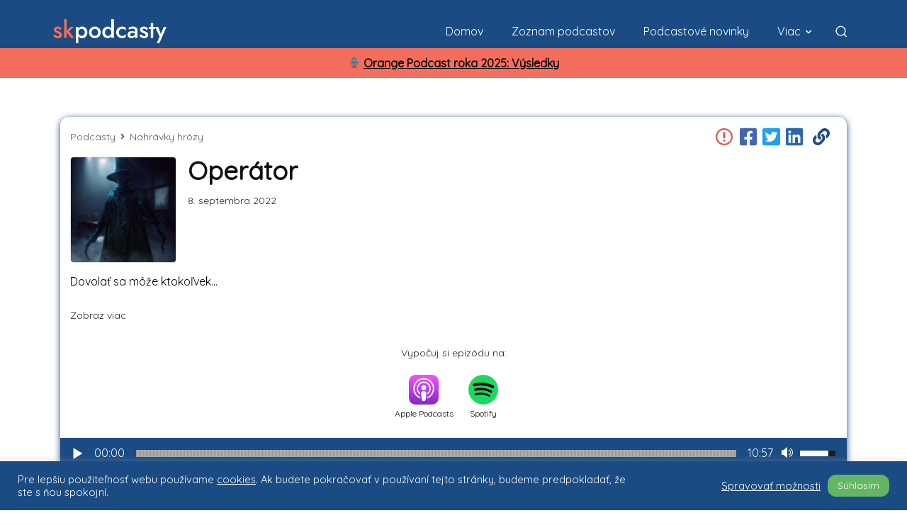

--- FILE ---
content_type: text/css
request_url: https://skpodcasty.sk/wp-content/themes/fourtwenty/style.css?ver=12.6c.421
body_size: 216
content:
/*
Theme Name:     Podcasty fourtwenty theme
Theme URI: 		https://www.blazeit.sk
Description:    Theme for podcasts functionality.. Child theme of Newspaper.
Author:         thecodecook
Author URI: 	https://www.blazeit.sk
Template:       Newspaper
Version:        12.6
*/



#td-mobile-nav {
    font-family: "Quicksand", -apple-system, ".SFNSText-Regular", "San Francisco", "Roboto", "Segoe UI", "Helvetica Neue", "Lucida Grande", sans-serif;
}

.td-search-wrap-mob {
    font-family: "Quicksand", ".SFNSText-Regular", "San Francisco", "Roboto", "Segoe UI", "Helvetica Neue", "Lucida Grande", sans-serif;
}

cite {
    font-family: "Quicksand", sans-serif;
}

h1,
h2,
h3,
h4,
h5,
h6 {
    font-family: "Quicksand", sans-serif;
}

input[type=submit] {
    font-family: "Quicksand", sans-serif;
}

.tagdiv-type blockquote p {
    font-family: "Quicksand", sans-serif;
}

.td-read-more,
.more-link-wrap {
    font-family: "Quicksand", sans-serif;
}

.block-title {
    font-family: "Quicksand", sans-serif;
}

.td-author-counters {
    font-family: "Quicksand", sans-serif;
}

.td-404-title {
    font-family: "Quicksand", sans-serif;
}

.td-404-sub-title {
    font-family: "Quicksand", sans-serif;
}

.td-post-next-prev-content {
    font-family: "Quicksand", sans-serif;
}

.wp-block-latest-posts:not(.is-grid) li {
    font-family: "Quicksand", sans-serif;
}

.widget_recent_entries li {
    font-family: "Quicksand", sans-serif;
}
.td-header-row {
    font-family: "Quicksand", sans-serif;
}
.td_btn {
    font-family: "Quicksand", sans-serif;
}
.td-post-category {
    font-family: "Quicksand", sans-serif;
}
.td-category {
    font-family: "Quicksand", sans-serif;
}
.wp-block-latest-posts:not(.is-grid) .wp-block-latest-posts__post-date {
    font-family: "Quicksand", sans-serif;
}
.wp-block-button:not(.is-style-outline) .wp-block-button__link {
    font-family: "Quicksand", sans-serif;
}
.widget {
    font-family: "Quicksand", sans-serif;
}

.td-excerpt {
    font-family: "Quicksand", sans-serif;
}

.td-pb-span12-noheight {
    min-height: 0 !important;
}

.tdc-row-noppading {
    padding: 0 !important;
}

.entry-crumbs {
    font-family: "Quicksand", sans-serif;
}